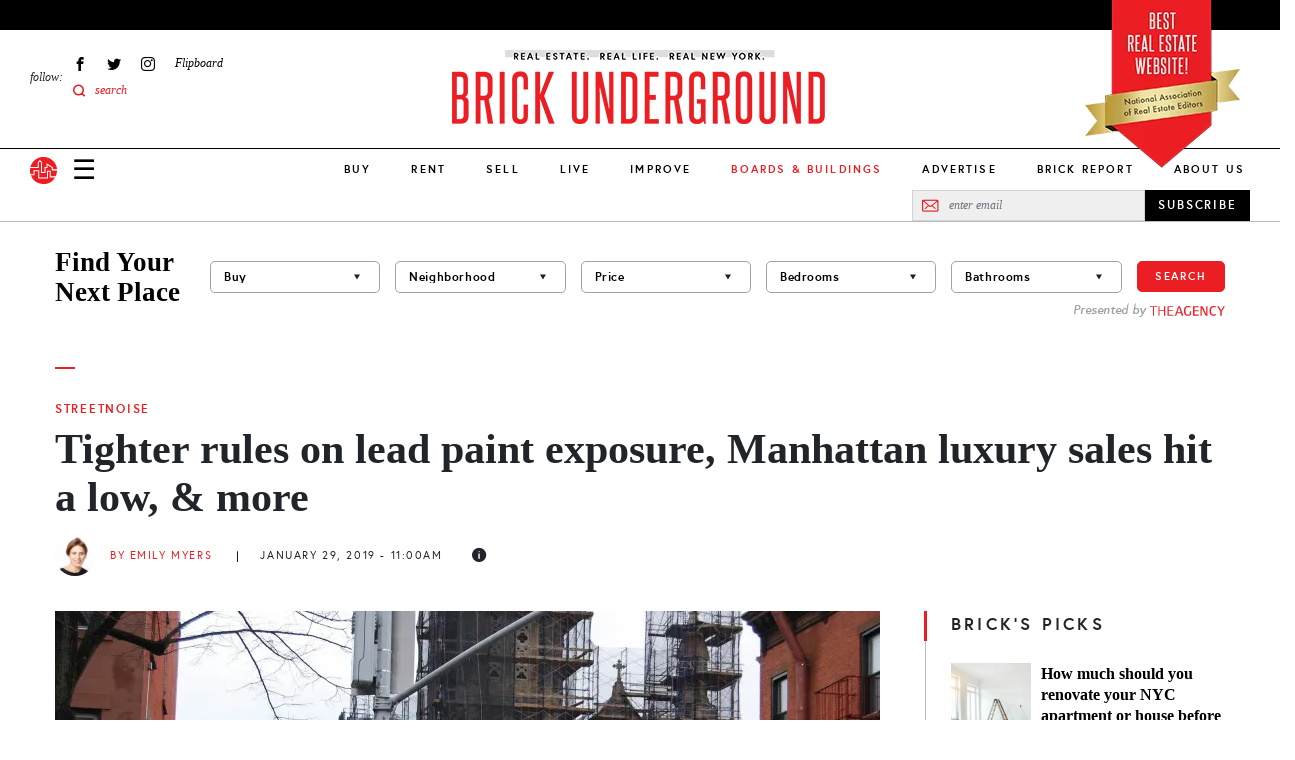

--- FILE ---
content_type: application/javascript; charset=utf-8
request_url: https://fundingchoicesmessages.google.com/f/AGSKWxUs8C_rzMWNUWKFTIKnabILUIEa60HELppmxO9-u32DphaELyAMXJg7mAz2hJFdxR-qV43V5jgz7JQkdoA2z1UQezxkVHsm3eIsOVpU223D3vEm5TEnFgEQNEzKj5XexASQvm3m1ZCJ62S0Ik1jjJFpsPejCNbzY9i7EhLSSIljurh3pWcW19dhaC9f/_/getad?/msnpopup./head486x60./getAdsForClient?/728_200.
body_size: -1293
content:
window['8deb8fdb-97a4-4aff-8b9a-1025ffb7a239'] = true;